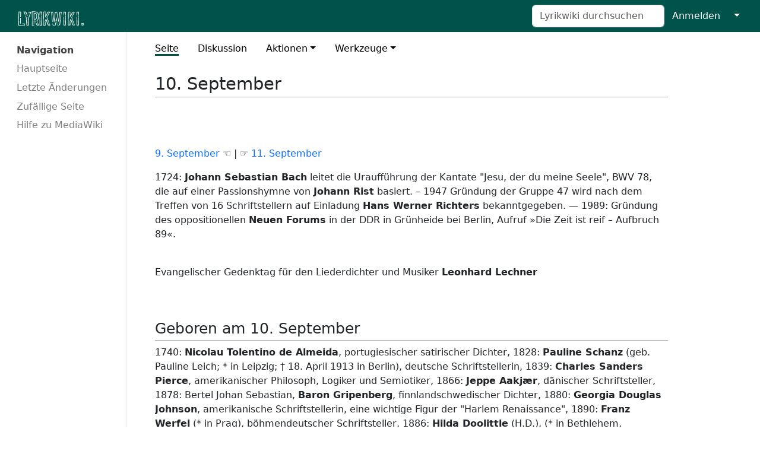

--- FILE ---
content_type: text/html; charset=UTF-8
request_url: https://lyrikwiki.de/mediawiki/index.php/10._September
body_size: 18437
content:
<!DOCTYPE html>
<html class="client-nojs" lang="de-x-formal" dir="ltr">
<head>
<meta charset="UTF-8"/>
<title>10. September – Lyrikwiki</title>
<script>document.documentElement.className="client-js";RLCONF={"wgBreakFrames":false,"wgSeparatorTransformTable":[",\t.",".\t,"],"wgDigitTransformTable":["",""],"wgDefaultDateFormat":"dmy","wgMonthNames":["","Januar","Februar","März","April","Mai","Juni","Juli","August","September","Oktober","November","Dezember"],"wgRequestId":"f7cf55bf5baa8e1a11b62a13","wgCSPNonce":false,"wgCanonicalNamespace":"","wgCanonicalSpecialPageName":false,"wgNamespaceNumber":0,"wgPageName":"10._September","wgTitle":"10. September","wgCurRevisionId":45943,"wgRevisionId":45943,"wgArticleId":15465,"wgIsArticle":true,"wgIsRedirect":false,"wgAction":"view","wgUserName":null,"wgUserGroups":["*"],"wgCategories":["September","Bach, Johann Sebastian","Rist, Johann","Gruppe 47","Lechner, Leonhard","Schanz, Pauline","Werfel, Franz","H. D.","Oliver, Mary","Formosa, Feliu","Neto, Agostinho","Sisi","Clampitt, Amy","Adelung, Johann Christoph","Foscolo, Ugo"],"wgPageContentLanguage":"de-formal","wgPageContentModel":"wikitext","wgRelevantPageName":"10._September","wgRelevantArticleId":15465,"wgIsProbablyEditable":false,"wgRelevantPageIsProbablyEditable":false,"wgRestrictionEdit":[],"wgRestrictionMove":[]};
RLSTATE={"site.styles":"ready","user.styles":"ready","user":"ready","user.options":"loading","skins.medik":"ready"};RLPAGEMODULES=["site","mediawiki.page.ready","skins.medik.js"];</script>
<script>(RLQ=window.RLQ||[]).push(function(){mw.loader.implement("user.options@12s5i",function($,jQuery,require,module){mw.user.tokens.set({"patrolToken":"+\\","watchToken":"+\\","csrfToken":"+\\"});});});</script>
<link rel="stylesheet" href="/mediawiki/load.php?lang=de-formal&amp;modules=skins.medik&amp;only=styles&amp;skin=medik"/>
<script async="" src="/mediawiki/load.php?lang=de-formal&amp;modules=startup&amp;only=scripts&amp;raw=1&amp;skin=medik"></script>
<meta name="generator" content="MediaWiki 1.39.13"/>
<meta name="format-detection" content="telephone=no"/>
<meta name="theme-color" content="#00534A"/>
<meta name="viewport" content="width=device-width"/>
<link rel="icon" href="/mediawiki/favicon.ico"/>
<link rel="search" type="application/opensearchdescription+xml" href="/mediawiki/opensearch_desc.php" title="Lyrikwiki (de-formal)"/>
<link rel="EditURI" type="application/rsd+xml" href="https://lyrikwiki.de/mediawiki/api.php?action=rsd"/>
<link rel="alternate" type="application/atom+xml" title="Atom-Feed für „Lyrikwiki“" href="/mediawiki/index.php?title=Spezial:Letzte_%C3%84nderungen&amp;feed=atom"/>
</head>
<body class="mediawiki ltr sitedir-ltr mw-hide-empty-elt ns-0 ns-subject page-10_September rootpage-10_September skin-medik action-view skin--responsive"><style>:root {--medik: #00534A;}</style>
<div id="mw-wrapper">

	<!-- navbar -->
	<div id="mw-navbar" role="navigation" class="navbar navbar-expand-lg navbar-light d-flex justify-content-between bg-ws">
		<div id="mw-navbar-left">
			<div id="p-logo" class="mw-portlet" role="banner"><span class="mw-hamb"></span><a id="p-banner" class="mw-wiki-title navbar-brand" href="/mediawiki/index.php/Hauptseite" title="Hauptseite"><span class="mw-wiki-logo" style="width: 300px;"></span></a></div>
		</div>
		<div class="dropdown" id="mw-navbar-right">
			<form action="/mediawiki/index.php" role="search" class="mw-portlet form-inline my-lg-0" id="p-search"><input type="hidden" value="Spezial:Suche" name="title"/><h3 hidden=""><label for="searchInput">Suche</label></h3><input type="search" name="search" placeholder="Lyrikwiki durchsuchen" aria-label="Lyrikwiki durchsuchen" autocapitalize="sentences" title="Lyrikwiki durchsuchen [f]" accesskey="f" id="searchInput" class="form-control mr-sm-2"/><input class="searchButton btn btn-outline-dark my-2 my-sm-0" type="submit" name="go" title="Gehe direkt zu der Seite mit genau diesem Namen, falls sie vorhanden ist." hidden="" id="searchGoButton" value="Seite"/></form><div id="user-tools" class="btn-group"><div class="profile-icon"></div><a href="/mediawiki/index.php?title=Spezial:Anmelden&amp;returnto=10.+September"><button class="btn btn-link" type="submit">Anmelden</button></a><button class="btn btn-link dropdown-toggle dropdown-toggle-split" type="button" data-bs-toggle="dropdown" aria-haspopup="true" aria-expanded="false"><span class="visually-hidden">&darr;</span></button><div class="dropdown-menu dropdown-menu-end"><div role="navigation" id="p-personal" title="Benutzermenü" aria-labelledby="p-personal-label" class="mw-portlet"><a id="p-personal-label" lang="de-x-formal" dir="ltr" class="nav-link disabled" href="#" role="button">Meine Werkzeuge</a><div class="mw-portlet-body"><ul lang="de-x-formal" dir="ltr"><li id="pt-login" class="mw-list-item"><a href="/mediawiki/index.php?title=Spezial:Anmelden&amp;returnto=10.+September" title="Sich anzumelden wird gerne gesehen, ist jedoch nicht zwingend erforderlich. [o]" accesskey="o">Anmelden</a></li></ul></div></div></div></div>
		</div>
	</div>

	<!-- sidebar and main content wrapper -->
	<div class="container-fluid" id="mw-main-container">
		<div class="row">

			<!-- navigation sidebar -->
			<div id="mw-navigation" role="navigation" class="col-12 col-md-3 col-xl-2">
				<nav class="nav flex-column">
					<h2>
						Navigationsmenü
					</h2>
					<div id="site-navigation">
						<div role="navigation" id="p-navigation" aria-labelledby="p-navigation-label" class="mw-portlet"><a id="p-navigation-label" lang="de-x-formal" dir="ltr" class="nav-link disabled" href="#" role="button">Navigation</a><div class="mw-portlet-body"><ul lang="de-x-formal" dir="ltr"><li id="n-mainpage-description" class="mw-list-item"><a href="/mediawiki/index.php/Hauptseite" class="nav-link" title="Besuchen Sie die Hauptseite [z]" accesskey="z">Hauptseite</a></li><li id="n-recentchanges" class="mw-list-item"><a href="/mediawiki/index.php/Spezial:Letzte_%C3%84nderungen" class="nav-link" title="Liste der letzten Änderungen in diesem Wiki [r]" accesskey="r">Letzte Änderungen</a></li><li id="n-randompage" class="mw-list-item"><a href="/mediawiki/index.php/Spezial:Zuf%C3%A4llige_Seite" class="nav-link" title="Zufällige Seite aufrufen [x]" accesskey="x">Zufällige Seite</a></li><li id="n-help-mediawiki" class="mw-list-item"><a href="https://www.mediawiki.org/wiki/Special:MyLanguage/Help:Contents" class="nav-link">Hilfe zu MediaWiki</a></li></ul></div></div>
					</div>
				</nav>
			</div>

			<!-- main content -->
			<div class="col-12 col-md-9 col-xl-9 py-md-3 px-md-5">
				
				
				<aside><div class="d-flex flex-row"><div role="navigation" id="p-namespaces" aria-labelledby="p-namespaces-label" class="mw-portlet"><a id="p-namespaces-label" lang="de-x-formal" dir="ltr" class="nav-link disabled" href="#" role="button">Namensräume</a><div class="mw-portlet-body"><div lang="de-x-formal" dir="ltr"><span id="ca-nstab-main" class="selected mw-list-item"><a href="/mediawiki/index.php/10._September" title="Seiteninhalt anzeigen [c]" accesskey="c">Seite</a></span><span id="ca-talk" class="new mw-list-item"><a href="/mediawiki/index.php?title=Diskussion:10._September&amp;action=edit&amp;redlink=1" rel="discussion" title="Diskussion zum Seiteninhalt (Seite nicht vorhanden) [t]" accesskey="t">Diskussion</a></span></div></div></div><div class="dropdown"><a class="dropdown-toggle" role="button" data-bs-toggle="dropdown" data-bs-display="static" aria-haspopup="true" aria-expanded="false">Aktionen</a><div class="dropdown-menu dropdown-menu-end"><div role="navigation" id="p-views" aria-labelledby="p-views-label" class="mw-portlet"><a id="p-views-label" lang="de-x-formal" dir="ltr" class="nav-link disabled" href="#" role="button">Ansichten</a><div class="mw-portlet-body"><ul lang="de-x-formal" dir="ltr"><li id="ca-view" class="selected mw-list-item"><a href="/mediawiki/index.php/10._September" class="dropdown-item">Lesen</a></li><li id="ca-viewsource" class="mw-list-item"><a href="/mediawiki/index.php?title=10._September&amp;action=edit" class="dropdown-item" title="Diese Seite ist geschützt. Ihr Quelltext kann dennoch angesehen und kopiert werden. [e]" accesskey="e">Quelltext anzeigen</a></li><li id="ca-history" class="mw-list-item"><a href="/mediawiki/index.php?title=10._September&amp;action=history" class="dropdown-item" title="Frühere Versionen dieser Seite listen [h]" accesskey="h">Versionsgeschichte</a></li></ul></div></div></div></div><div class="dropdown"><a class="dropdown-toggle" role="button" data-bs-toggle="dropdown" data-bs-display="static" aria-haspopup="true" aria-expanded="false">Werkzeuge</a><div class="dropdown-menu dropdown-menu-end"><div role="navigation" id="p-tb" aria-labelledby="p-tb-label" class="mw-portlet"><a id="p-tb-label" lang="de-x-formal" dir="ltr" class="nav-link disabled" href="#" role="button">Werkzeuge</a><div class="mw-portlet-body"><ul lang="de-x-formal" dir="ltr"><li id="t-whatlinkshere" class="mw-list-item"><a href="/mediawiki/index.php/Spezial:Linkliste/10._September" class="dropdown-item" title="Liste aller Seiten, die hierher verlinken [j]" accesskey="j">Links auf diese Seite</a></li><li id="t-recentchangeslinked" class="mw-list-item"><a href="/mediawiki/index.php/Spezial:%C3%84nderungen_an_verlinkten_Seiten/10._September" rel="nofollow" class="dropdown-item" title="Letzte Änderungen an Seiten, die von hier verlinkt sind [k]" accesskey="k">Änderungen an verlinkten Seiten</a></li><li id="t-specialpages" class="mw-list-item"><a href="/mediawiki/index.php/Spezial:Spezialseiten" class="dropdown-item" title="Liste aller Spezialseiten [q]" accesskey="q">Spezialseiten</a></li><li id="t-print" class="mw-list-item"><a href="javascript:print();" rel="alternate" class="dropdown-item" title="Druckansicht dieser Seite [p]" accesskey="p">Druckversion</a></li><li id="t-permalink" class="mw-list-item"><a href="/mediawiki/index.php?title=10._September&amp;oldid=45943" class="dropdown-item" title="Dauerhafter Link zu dieser Seitenversion">Permanenter Link</a></li><li id="t-info" class="mw-list-item"><a href="/mediawiki/index.php?title=10._September&amp;action=info" class="dropdown-item" title="Weitere Informationen über diese Seite">Seiten­­informationen</a></li></ul></div></div></div></div></div></aside>
				<div class="mw-body" id="content" style="font-size: ;" role="main">
					<div class="mw-indicators">
</div>

					<h1 id="firstHeading" class="firstHeading" lang=""><span class="mw-page-title-main">10. September</span></h1>
					<div id="siteSub">Aus Lyrikwiki</div>
					<div class="mw-body-content" id="bodyContent">
							<div id="contentSub">
								
								<p></p>
							</div>
							<div id="mw-content-text" class="mw-body-content mw-content-ltr" lang="de-x-formal" dir="ltr"><div class="mw-parser-output"><p><br />
</p><p><br />
<a href="/mediawiki/index.php/9._September" title="9. September">   9. September </a>        ☜           |          ☞      <a href="/mediawiki/index.php/11._September" title="11. September">   11. September </a>
</p><p>1724: <b>Johann Sebastian Bach</b> leitet die Uraufführung der Kantate "Jesu, der du meine Seele", BWV 78, die auf einer Passionshymne von <b>Johann Rist</b> basiert. – 1947 Gründung der Gruppe 47 wird nach dem Treffen von 16 Schriftstellern auf Einladung <b>Hans Werner Richters</b> bekanntgegeben. — 1989: Gründung des oppositionellen <b>Neuen Forums</b> in der DDR in Grünheide bei Berlin,&#160;Aufruf »Die Zeit ist reif – Aufbruch 89«.
</p><p><br />
Evangelischer Gedenktag für den Liederdichter und Musiker <b>Leonhard Lechner</b>
</p><p><br />
</p>
<h2><span class="mw-headline" id="Geboren_am_10._September">Geboren am 10. September</span></h2> 
<p>1740: <b>Nicolau Tolentino de Almeida</b>, portugiesischer satirischer Dichter, 1828: <b>Pauline Schanz</b> (geb. Pauline Leich; * in Leipzig; † 18. April 1913 in Berlin), deutsche Schriftstellerin,&#160;1839: <b>Charles Sanders Pierce</b>, amerikanischer Philosoph, Logiker und Semiotiker, 1866: <b>Jeppe Aakjær</b>, dänischer Schriftsteller, 1878: Bertel Johan Sebastian, <b>Baron Gripenberg</b>, finnlandschwedischer Dichter, 1880: <b>Georgia Douglas Johnson</b>, amerikanische Schriftstellerin, eine wichtige Figur der "Harlem Renaissance", 1890: <b>Franz Werfel</b>&#160;(* in Prag), böhmendeutscher Schriftsteller, 1886:&#160;<b>Hilda Doolittle</b> (H.D.), (* in Bethlehem, Pennsylvania; † 27. September 1961 in Zürich, Schweiz), amerikanische Lyrikerin,&#160;1895: <b>Viswanatha Satyanarayana</b>, indischer Schriftsteller (Telugu), 1897: <b>Georges Bataille</b>, französischer Schriftsteller, 1912: <b>William Everson</b>, amerikanischer Lyriker, 1917: <b>Miguel Serrano</b>, chilenischer Schriftsteller, 1934: <b>Feliu Formosa</b>, katalanischer Lyriker und Übersetzer (vor allem aus dem Deutschen; Friedrich-Gundolf-Preis 2011), 1935:&#160;<b>Mary Oliver</b> (*&#160;in Maple Heights, Ohio), amerikanische Lyrikerin
</p><p><br />
</p>
<h2><span class="mw-headline" id="Gestorben_am_10._September">Gestorben am 10. September</span></h2> 
<p>1806: <b>Johann Christoph Adelung</b>, deutscher Sprachwissenschaftler, 1827: <b>Ugo Foscolo</b>, italienischer Schriftsteller, 1898: Elisabeth von Österreich-Ungarn (<b>Sisi</b>), Kaiserin und Autorin von Tagebüchern und Gedichten, 1922: <b>Wilfrid Scawen Blunt</b>, englischer Dichter, 1923: <b>Sukumar Ray</b>, indischer Schriftsteller, 1979: <b>Agostinho Neto</b>, angolanischer Politiker und Dichter, 1994: <b>Amy Clampitt</b>, amerikanische Lyrikerin, 2001: <b>Maria Sara Goretti</b>, italienische Schriftstellerin (* 1907),&#160;2015: <b>Adrian Frutiger</b>, Schweizer Typograph, 2018: <b>Paul Virilio</b>, französischer Philosoph
</p>
<!-- 
NewPP limit report
Cached time: 20260120173301
Cache expiry: 86400
Reduced expiry: false
Complications: []
CPU time usage: 0.005 seconds
Real time usage: 0.006 seconds
Preprocessor visited node count: 17/1000000
Post‐expand include size: 0/2097152 bytes
Template argument size: 0/2097152 bytes
Highest expansion depth: 2/100
Expensive parser function count: 0/100
Unstrip recursion depth: 0/20
Unstrip post‐expand size: 0/5000000 bytes
-->
<!--
Transclusion expansion time report (%,ms,calls,template)
100.00%    0.000      1 -total
-->

<!-- Saved in parser cache with key wikidb:pcache:idhash:15465-0!canonical and timestamp 20260120173301 and revision id 45943.
 -->
</div></div>
							<div class="visualClear"></div>
							<div class="printfooter">Abgerufen von „<a dir="ltr" href="https://lyrikwiki.de/mediawiki/index.php?title=10._September&amp;oldid=45943">https://lyrikwiki.de/mediawiki/index.php?title=10._September&amp;oldid=45943</a>“</div>
							<div id="catlinks" class="catlinks" data-mw="interface"><div id="mw-normal-catlinks" class="mw-normal-catlinks"><a href="/mediawiki/index.php/Spezial:Kategorien" title="Spezial:Kategorien">Kategorien</a>: <ul><li><a href="/mediawiki/index.php/Kategorie:September" title="Kategorie:September">September</a></li><li><a href="/mediawiki/index.php/Kategorie:Bach,_Johann_Sebastian" title="Kategorie:Bach, Johann Sebastian">Bach, Johann Sebastian</a></li><li><a href="/mediawiki/index.php/Kategorie:Rist,_Johann" title="Kategorie:Rist, Johann">Rist, Johann</a></li><li><a href="/mediawiki/index.php/Kategorie:Gruppe_47" title="Kategorie:Gruppe 47">Gruppe 47</a></li><li><a href="/mediawiki/index.php/Kategorie:Lechner,_Leonhard" title="Kategorie:Lechner, Leonhard">Lechner, Leonhard</a></li><li><a href="/mediawiki/index.php/Kategorie:Schanz,_Pauline" title="Kategorie:Schanz, Pauline">Schanz, Pauline</a></li><li><a href="/mediawiki/index.php/Kategorie:Werfel,_Franz" title="Kategorie:Werfel, Franz">Werfel, Franz</a></li><li><a href="/mediawiki/index.php/Kategorie:H._D." title="Kategorie:H. D.">H. D.</a></li><li><a href="/mediawiki/index.php/Kategorie:Oliver,_Mary" title="Kategorie:Oliver, Mary">Oliver, Mary</a></li><li><a href="/mediawiki/index.php/Kategorie:Formosa,_Feliu" title="Kategorie:Formosa, Feliu">Formosa, Feliu</a></li><li><a href="/mediawiki/index.php/Kategorie:Neto,_Agostinho" title="Kategorie:Neto, Agostinho">Neto, Agostinho</a></li><li><a href="/mediawiki/index.php/Kategorie:Sisi" title="Kategorie:Sisi">Sisi</a></li><li><a href="/mediawiki/index.php/Kategorie:Clampitt,_Amy" title="Kategorie:Clampitt, Amy">Clampitt, Amy</a></li><li><a href="/mediawiki/index.php/Kategorie:Adelung,_Johann_Christoph" title="Kategorie:Adelung, Johann Christoph">Adelung, Johann Christoph</a></li><li><a href="/mediawiki/index.php/Kategorie:Foscolo,_Ugo" title="Kategorie:Foscolo, Ugo">Foscolo, Ugo</a></li></ul></div></div>
					</div>
					
				</div>
			</div>

		</div>
	</div>

	<div id="footer" class="mw-footer" role="contentinfo" lang="de-x-formal" dir="ltr"><ul id="footer-icons"><li id="footer-poweredbyico" class="footer-icons"><a href="https://www.mediawiki.org/"><img src="/mediawiki/resources/assets/poweredby_mediawiki_88x31.png" alt="Powered by MediaWiki" srcset="/mediawiki/resources/assets/poweredby_mediawiki_132x47.png 1.5x, /mediawiki/resources/assets/poweredby_mediawiki_176x62.png 2x" width="88" height="31" loading="lazy"/></a></li></ul><div id="footer-list"><ul id="footer-info"><li id="footer-info-lastmod"> Diese Seite wurde zuletzt am 9. September 2024 um 13:14 Uhr bearbeitet.</li></ul><ul id="footer-places"><li id="footer-places-privacy"><a href="/mediawiki/index.php/Lyrikwiki:Datenschutz">Datenschutz</a></li><li id="footer-places-about"><a href="/mediawiki/index.php/Lyrikwiki:%C3%9Cber_Lyrikwiki">Über Lyrikwiki</a></li><li id="footer-places-disclaimer"><a href="/mediawiki/index.php/Lyrikwiki:Impressum">Haftungsausschluss</a></li></ul></div><div class="visualClear"></div></div>
</div>
<script>(RLQ=window.RLQ||[]).push(function(){mw.config.set({"wgPageParseReport":{"limitreport":{"cputime":"0.005","walltime":"0.006","ppvisitednodes":{"value":17,"limit":1000000},"postexpandincludesize":{"value":0,"limit":2097152},"templateargumentsize":{"value":0,"limit":2097152},"expansiondepth":{"value":2,"limit":100},"expensivefunctioncount":{"value":0,"limit":100},"unstrip-depth":{"value":0,"limit":20},"unstrip-size":{"value":0,"limit":5000000},"timingprofile":["100.00%    0.000      1 -total"]},"cachereport":{"timestamp":"20260120173301","ttl":86400,"transientcontent":false}}});mw.config.set({"wgBackendResponseTime":113});});</script>
</body>
</html>